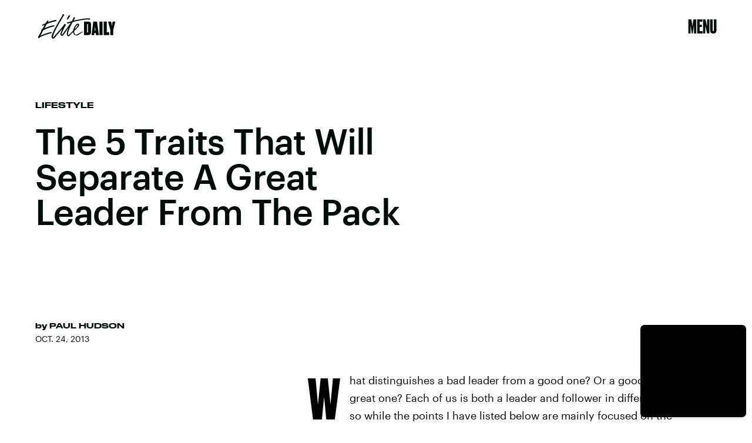

--- FILE ---
content_type: text/html; charset=utf-8
request_url: https://www.google.com/recaptcha/api2/aframe
body_size: 267
content:
<!DOCTYPE HTML><html><head><meta http-equiv="content-type" content="text/html; charset=UTF-8"></head><body><script nonce="7fZmaZdruDUbi5Kb-qKnEA">/** Anti-fraud and anti-abuse applications only. See google.com/recaptcha */ try{var clients={'sodar':'https://pagead2.googlesyndication.com/pagead/sodar?'};window.addEventListener("message",function(a){try{if(a.source===window.parent){var b=JSON.parse(a.data);var c=clients[b['id']];if(c){var d=document.createElement('img');d.src=c+b['params']+'&rc='+(localStorage.getItem("rc::a")?sessionStorage.getItem("rc::b"):"");window.document.body.appendChild(d);sessionStorage.setItem("rc::e",parseInt(sessionStorage.getItem("rc::e")||0)+1);localStorage.setItem("rc::h",'1769433030516');}}}catch(b){}});window.parent.postMessage("_grecaptcha_ready", "*");}catch(b){}</script></body></html>